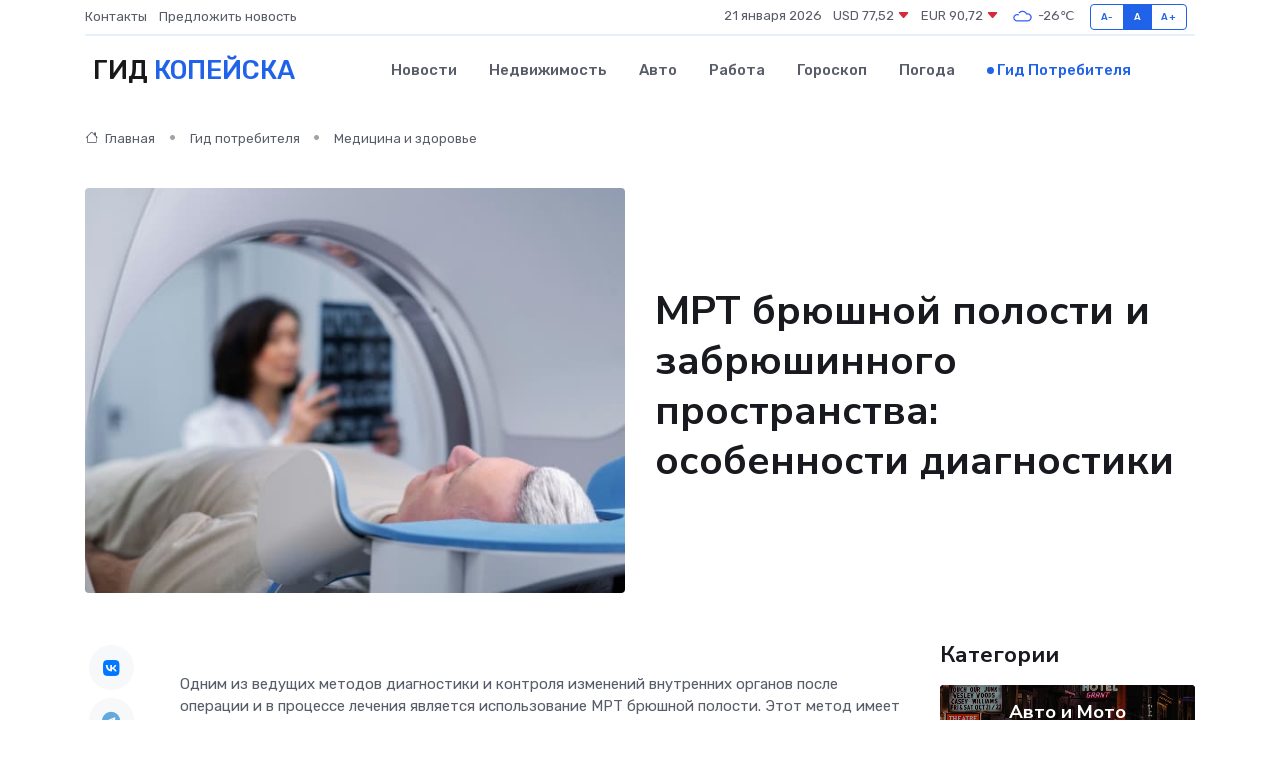

--- FILE ---
content_type: text/html; charset=UTF-8
request_url: https://kopejsk-gid.ru/poleznoe/mrt-brjushnoi-polosti.htm
body_size: 12946
content:
<!DOCTYPE html>
<html lang="ru">
<head>
	<meta charset="utf-8">
	<meta name="csrf-token" content="9r26v8wLaet8wDxs9PNTudZBd9fDiVvR16EfQUqd">
    <meta http-equiv="X-UA-Compatible" content="IE=edge">
    <meta name="viewport" content="width=device-width, initial-scale=1">
    <title>МРТ брюшной полости и забрюшинного пространства: особенности диагностики</title>
    <meta name="description" property="description" content="Гид потребителя в Копейске. МРТ брюшной полости и забрюшинного пространства: особенности диагностики">
    
    <meta property="fb:pages" content="105958871990207" />
    <link rel="shortcut icon" type="image/x-icon" href="https://kopejsk-gid.ru/favicon.svg">
    <link rel="canonical" href="https://kopejsk-gid.ru/poleznoe/mrt-brjushnoi-polosti.htm">
    <link rel="preconnect" href="https://fonts.gstatic.com">
    <link rel="dns-prefetch" href="https://fonts.googleapis.com">
    <link rel="dns-prefetch" href="https://pagead2.googlesyndication.com">
    <link rel="dns-prefetch" href="https://res.cloudinary.com">
    <link href="https://fonts.googleapis.com/css2?family=Nunito+Sans:wght@400;700&family=Rubik:wght@400;500;700&display=swap" rel="stylesheet">
    <link rel="stylesheet" type="text/css" href="https://kopejsk-gid.ru/assets/font-awesome/css/all.min.css">
    <link rel="stylesheet" type="text/css" href="https://kopejsk-gid.ru/assets/bootstrap-icons/bootstrap-icons.css">
    <link rel="stylesheet" type="text/css" href="https://kopejsk-gid.ru/assets/tiny-slider/tiny-slider.css">
    <link rel="stylesheet" type="text/css" href="https://kopejsk-gid.ru/assets/glightbox/css/glightbox.min.css">
    <link rel="stylesheet" type="text/css" href="https://kopejsk-gid.ru/assets/plyr/plyr.css">
    <link id="style-switch" rel="stylesheet" type="text/css" href="https://kopejsk-gid.ru/assets/css/style.css">
    <link rel="stylesheet" type="text/css" href="https://kopejsk-gid.ru/assets/css/style2.css">

    <meta name="twitter:card" content="summary">
    <meta name="twitter:site" content="@mysite">
    <meta name="twitter:title" content="МРТ брюшной полости и забрюшинного пространства: особенности диагностики">
    <meta name="twitter:description" content="Гид потребителя в Копейске. МРТ брюшной полости и забрюшинного пространства: особенности диагностики">
    <meta name="twitter:creator" content="@mysite">
    <meta name="twitter:image:src" content="https://kopejsk-gid.ru/images/logo.gif">
    <meta name="twitter:domain" content="kopejsk-gid.ru">
    <meta name="twitter:card" content="summary_large_image" /><meta name="twitter:image" content="https://kopejsk-gid.ru/images/logo.gif">

    <meta property="og:url" content="http://kopejsk-gid.ru/poleznoe/mrt-brjushnoi-polosti.htm">
    <meta property="og:title" content="МРТ брюшной полости и забрюшинного пространства: особенности диагностики">
    <meta property="og:description" content="Гид потребителя в Копейске. МРТ брюшной полости и забрюшинного пространства: особенности диагностики">
    <meta property="og:type" content="website">
    <meta property="og:image" content="https://kopejsk-gid.ru/images/logo.gif">
    <meta property="og:locale" content="ru_RU">
    <meta property="og:site_name" content="Гид Копейска">
    

    <link rel="image_src" href="https://kopejsk-gid.ru/images/logo.gif" />

    <link rel="alternate" type="application/rss+xml" href="https://kopejsk-gid.ru/feed" title="Копейск: гид, новости, афиша">
        <script async src="https://pagead2.googlesyndication.com/pagead/js/adsbygoogle.js"></script>
    <script>
        (adsbygoogle = window.adsbygoogle || []).push({
            google_ad_client: "ca-pub-0899253526956684",
            enable_page_level_ads: true
        });
    </script>
        
    
    
    
    <script>if (window.top !== window.self) window.top.location.replace(window.self.location.href);</script>
    <script>if(self != top) { top.location=document.location;}</script>

<!-- Google tag (gtag.js) -->
<script async src="https://www.googletagmanager.com/gtag/js?id=G-71VQP5FD0J"></script>
<script>
  window.dataLayer = window.dataLayer || [];
  function gtag(){dataLayer.push(arguments);}
  gtag('js', new Date());

  gtag('config', 'G-71VQP5FD0J');
</script>
</head>
<body>
<script type="text/javascript" > (function(m,e,t,r,i,k,a){m[i]=m[i]||function(){(m[i].a=m[i].a||[]).push(arguments)}; m[i].l=1*new Date();k=e.createElement(t),a=e.getElementsByTagName(t)[0],k.async=1,k.src=r,a.parentNode.insertBefore(k,a)}) (window, document, "script", "https://mc.yandex.ru/metrika/tag.js", "ym"); ym(54007408, "init", {}); ym(86840228, "init", { clickmap:true, trackLinks:true, accurateTrackBounce:true, webvisor:true });</script> <noscript><div><img src="https://mc.yandex.ru/watch/54007408" style="position:absolute; left:-9999px;" alt="" /><img src="https://mc.yandex.ru/watch/86840228" style="position:absolute; left:-9999px;" alt="" /></div></noscript>
<script type="text/javascript">
    new Image().src = "//counter.yadro.ru/hit?r"+escape(document.referrer)+((typeof(screen)=="undefined")?"":";s"+screen.width+"*"+screen.height+"*"+(screen.colorDepth?screen.colorDepth:screen.pixelDepth))+";u"+escape(document.URL)+";h"+escape(document.title.substring(0,150))+";"+Math.random();
</script>
<!-- Rating@Mail.ru counter -->
<script type="text/javascript">
var _tmr = window._tmr || (window._tmr = []);
_tmr.push({id: "3138453", type: "pageView", start: (new Date()).getTime()});
(function (d, w, id) {
  if (d.getElementById(id)) return;
  var ts = d.createElement("script"); ts.type = "text/javascript"; ts.async = true; ts.id = id;
  ts.src = "https://top-fwz1.mail.ru/js/code.js";
  var f = function () {var s = d.getElementsByTagName("script")[0]; s.parentNode.insertBefore(ts, s);};
  if (w.opera == "[object Opera]") { d.addEventListener("DOMContentLoaded", f, false); } else { f(); }
})(document, window, "topmailru-code");
</script><noscript><div>
<img src="https://top-fwz1.mail.ru/counter?id=3138453;js=na" style="border:0;position:absolute;left:-9999px;" alt="Top.Mail.Ru" />
</div></noscript>
<!-- //Rating@Mail.ru counter -->

<header class="navbar-light navbar-sticky header-static">
    <div class="navbar-top d-none d-lg-block small">
        <div class="container">
            <div class="d-md-flex justify-content-between align-items-center my-1">
                <!-- Top bar left -->
                <ul class="nav">
                    <li class="nav-item">
                        <a class="nav-link ps-0" href="https://kopejsk-gid.ru/contacts">Контакты</a>
                    </li>
                    <li class="nav-item">
                        <a class="nav-link ps-0" href="https://kopejsk-gid.ru/sendnews">Предложить новость</a>
                    </li>
                    
                </ul>
                <!-- Top bar right -->
                <div class="d-flex align-items-center">
                    
                    <ul class="list-inline mb-0 text-center text-sm-end me-3">
						<li class="list-inline-item">
							<span>21 января 2026</span>
						</li>
                        <li class="list-inline-item">
                            <a class="nav-link px-0" href="https://kopejsk-gid.ru/currency">
                                <span>USD 77,52 <i class="bi bi-caret-down-fill text-danger"></i></span>
                            </a>
						</li>
                        <li class="list-inline-item">
                            <a class="nav-link px-0" href="https://kopejsk-gid.ru/currency">
                                <span>EUR 90,72 <i class="bi bi-caret-down-fill text-danger"></i></span>
                            </a>
						</li>
						<li class="list-inline-item">
                            <a class="nav-link px-0" href="https://kopejsk-gid.ru/pogoda">
                                <svg xmlns="http://www.w3.org/2000/svg" width="25" height="25" viewBox="0 0 30 30"><path fill="#315EFB" fill-rule="evenodd" d="M25.036 13.066a4.948 4.948 0 0 1 0 5.868A4.99 4.99 0 0 1 20.99 21H8.507a4.49 4.49 0 0 1-3.64-1.86 4.458 4.458 0 0 1 0-5.281A4.491 4.491 0 0 1 8.506 12c.686 0 1.37.159 1.996.473a.5.5 0 0 1 .16.766l-.33.399a.502.502 0 0 1-.598.132 2.976 2.976 0 0 0-3.346.608 3.007 3.007 0 0 0 .334 4.532c.527.396 1.177.59 1.836.59H20.94a3.54 3.54 0 0 0 2.163-.711 3.497 3.497 0 0 0 1.358-3.206 3.45 3.45 0 0 0-.706-1.727A3.486 3.486 0 0 0 20.99 12.5c-.07 0-.138.016-.208.02-.328.02-.645.085-.947.192a.496.496 0 0 1-.63-.287 4.637 4.637 0 0 0-.445-.874 4.495 4.495 0 0 0-.584-.733A4.461 4.461 0 0 0 14.998 9.5a4.46 4.46 0 0 0-3.177 1.318 2.326 2.326 0 0 0-.135.147.5.5 0 0 1-.592.131 5.78 5.78 0 0 0-.453-.19.5.5 0 0 1-.21-.79A5.97 5.97 0 0 1 14.998 8a5.97 5.97 0 0 1 4.237 1.757c.398.399.704.85.966 1.319.262-.042.525-.076.79-.076a4.99 4.99 0 0 1 4.045 2.066zM0 0v30V0zm30 0v30V0z"></path></svg>
                                <span>-26&#8451;</span>
                            </a>
						</li>
					</ul>

                    <!-- Font size accessibility START -->
                    <div class="btn-group me-2" role="group" aria-label="font size changer">
                        <input type="radio" class="btn-check" name="fntradio" id="font-sm">
                        <label class="btn btn-xs btn-outline-primary mb-0" for="font-sm">A-</label>

                        <input type="radio" class="btn-check" name="fntradio" id="font-default" checked>
                        <label class="btn btn-xs btn-outline-primary mb-0" for="font-default">A</label>

                        <input type="radio" class="btn-check" name="fntradio" id="font-lg">
                        <label class="btn btn-xs btn-outline-primary mb-0" for="font-lg">A+</label>
                    </div>

                    
                </div>
            </div>
            <!-- Divider -->
            <div class="border-bottom border-2 border-primary opacity-1"></div>
        </div>
    </div>

    <!-- Logo Nav START -->
    <nav class="navbar navbar-expand-lg">
        <div class="container">
            <!-- Logo START -->
            <a class="navbar-brand" href="https://kopejsk-gid.ru" style="text-align: end;">
                
                			<span class="ms-2 fs-3 text-uppercase fw-normal">Гид <span style="color: #2163e8;">Копейска</span></span>
                            </a>
            <!-- Logo END -->

            <!-- Responsive navbar toggler -->
            <button class="navbar-toggler ms-auto" type="button" data-bs-toggle="collapse"
                data-bs-target="#navbarCollapse" aria-controls="navbarCollapse" aria-expanded="false"
                aria-label="Toggle navigation">
                <span class="text-body h6 d-none d-sm-inline-block">Menu</span>
                <span class="navbar-toggler-icon"></span>
            </button>

            <!-- Main navbar START -->
            <div class="collapse navbar-collapse" id="navbarCollapse">
                <ul class="navbar-nav navbar-nav-scroll mx-auto">
                                        <li class="nav-item"> <a class="nav-link" href="https://kopejsk-gid.ru/news">Новости</a></li>
                                        <li class="nav-item"> <a class="nav-link" href="https://kopejsk-gid.ru/realty">Недвижимость</a></li>
                                        <li class="nav-item"> <a class="nav-link" href="https://kopejsk-gid.ru/auto">Авто</a></li>
                                        <li class="nav-item"> <a class="nav-link" href="https://kopejsk-gid.ru/job">Работа</a></li>
                                        <li class="nav-item"> <a class="nav-link" href="https://kopejsk-gid.ru/horoscope">Гороскоп</a></li>
                                        <li class="nav-item"> <a class="nav-link" href="https://kopejsk-gid.ru/pogoda">Погода</a></li>
                                        <li class="nav-item"> <a class="nav-link active" href="https://kopejsk-gid.ru/poleznoe">Гид потребителя</a></li>
                                    </ul>
            </div>
            <!-- Main navbar END -->

            
        </div>
    </nav>
    <!-- Logo Nav END -->
</header>
    <main>
        <!-- =======================
                Main content START -->
        <section class="pt-3 pb-lg-5">
            <div class="container" data-sticky-container>
                <div class="row">
                    <!-- Main Post START -->
                    <div class="col-lg-9">
                        <!-- Categorie Detail START -->
                        <div class="mb-4">
                            <nav aria-label="breadcrumb" itemscope itemtype="http://schema.org/BreadcrumbList">
                                <ol class="breadcrumb breadcrumb-dots">
                                    <li class="breadcrumb-item" itemprop="itemListElement" itemscope itemtype="http://schema.org/ListItem"><a href="https://kopejsk-gid.ru" title="Главная" itemprop="item"><i class="bi bi-house me-1"></i>
                                        <span itemprop="name">Главная</span></a><meta itemprop="position" content="1" />
                                    </li>
                                    <li class="breadcrumb-item" itemprop="itemListElement" itemscope itemtype="http://schema.org/ListItem"><a href="https://kopejsk-gid.ru/poleznoe" title="Гид потребителя" itemprop="item"> <span itemprop="name">Гид потребителя</span></a><meta itemprop="position" content="2" />
                                    </li>
                                    <li class="breadcrumb-item" itemprop="itemListElement" itemscope itemtype="http://schema.org/ListItem"><a
                                            href="https://kopejsk-gid.ru/poleznoe/categories/meditsina-i-zdorove.htm" title="Медицина и здоровье" itemprop="item"><span itemprop="name">Медицина и здоровье</span></a><meta itemprop="position" content="3" />
                                    </li>
                                </ol>
                            </nav>
                        </div>
                    </div>
                </div>
                <div class="row align-items-center">
                    <!-- Image -->
                    <div class="col-md-6 position-relative">
                                                <img class="rounded" src="https://res.cloudinary.com/cherepovetssu/image/upload/c_fill,w_600,h_450,q_auto/upzos5gehdynqpw4mhf9" alt="МРТ брюшной полости и забрюшинного пространства: особенности диагностики">
                                            </div>
                    <!-- Content -->
                    <div class="col-md-6 mt-4 mt-md-0">
                        
                        <h1 class="display-6">МРТ брюшной полости и забрюшинного пространства: особенности диагностики</h1>
                    </div>
                </div>
            </div>
        </section>
        <!-- =======================
        Main START -->
        <section class="pt-0">
            <div class="container position-relative" data-sticky-container>
                <div class="row">
                    <!-- Left sidebar START -->
                    <div class="col-md-1">
                        <div class="text-start text-lg-center mb-5" data-sticky data-margin-top="80" data-sticky-for="767">
                            <style>
                                .fa-vk::before {
                                    color: #07f;
                                }
                                .fa-telegram::before {
                                    color: #64a9dc;
                                }
                                .fa-facebook-square::before {
                                    color: #3b5998;
                                }
                                .fa-odnoklassniki-square::before {
                                    color: #eb722e;
                                }
                                .fa-twitter-square::before {
                                    color: #00aced;
                                }
                                .fa-whatsapp::before {
                                    color: #65bc54;
                                }
                                .fa-viber::before {
                                    color: #7b519d;
                                }
                                .fa-moimir svg {
                                    background-color: #168de2;
                                    height: 18px;
                                    width: 18px;
                                    background-size: 18px 18px;
                                    border-radius: 4px;
                                    margin-bottom: 2px;
                                }
                            </style>
                            <ul class="nav text-white-force">
                                <li class="nav-item">
                                    <a class="nav-link icon-md rounded-circle m-1 p-0 fs-5 bg-light" href="https://vk.com/share.php?url=https://kopejsk-gid.ru/poleznoe/mrt-brjushnoi-polosti.htm&title=МРТ брюшной полости и забрюшинного пространства: особенности диагностики&utm_source=share" rel="nofollow" target="_blank">
                                        <i class="fab fa-vk align-middle text-body"></i>
                                    </a>
                                </li>
                                <li class="nav-item">
                                    <a class="nav-link icon-md rounded-circle m-1 p-0 fs-5 bg-light" href="https://t.me/share/url?url=https://kopejsk-gid.ru/poleznoe/mrt-brjushnoi-polosti.htm&text=МРТ брюшной полости и забрюшинного пространства: особенности диагностики&utm_source=share" rel="nofollow" target="_blank">
                                        <i class="fab fa-telegram align-middle text-body"></i>
                                    </a>
                                </li>
                                <li class="nav-item">
                                    <a class="nav-link icon-md rounded-circle m-1 p-0 fs-5 bg-light" href="https://connect.ok.ru/offer?url=https://kopejsk-gid.ru/poleznoe/mrt-brjushnoi-polosti.htm&title=МРТ брюшной полости и забрюшинного пространства: особенности диагностики&utm_source=share" rel="nofollow" target="_blank">
                                        <i class="fab fa-odnoklassniki-square align-middle text-body"></i>
                                    </a>
                                </li>
                                <li class="nav-item">
                                    <a class="nav-link icon-md rounded-circle m-1 p-0 fs-5 bg-light" href="https://www.facebook.com/sharer.php?src=sp&u=https://kopejsk-gid.ru/poleznoe/mrt-brjushnoi-polosti.htm&title=МРТ брюшной полости и забрюшинного пространства: особенности диагностики&utm_source=share" rel="nofollow" target="_blank">
                                        <i class="fab fa-facebook-square align-middle text-body"></i>
                                    </a>
                                </li>
                                <li class="nav-item">
                                    <a class="nav-link icon-md rounded-circle m-1 p-0 fs-5 bg-light" href="https://twitter.com/intent/tweet?text=МРТ брюшной полости и забрюшинного пространства: особенности диагностики&url=https://kopejsk-gid.ru/poleznoe/mrt-brjushnoi-polosti.htm&utm_source=share" rel="nofollow" target="_blank">
                                        <i class="fab fa-twitter-square align-middle text-body"></i>
                                    </a>
                                </li>
                                <li class="nav-item">
                                    <a class="nav-link icon-md rounded-circle m-1 p-0 fs-5 bg-light" href="https://api.whatsapp.com/send?text=МРТ брюшной полости и забрюшинного пространства: особенности диагностики https://kopejsk-gid.ru/poleznoe/mrt-brjushnoi-polosti.htm&utm_source=share" rel="nofollow" target="_blank">
                                        <i class="fab fa-whatsapp align-middle text-body"></i>
                                    </a>
                                </li>
                                <li class="nav-item">
                                    <a class="nav-link icon-md rounded-circle m-1 p-0 fs-5 bg-light" href="viber://forward?text=МРТ брюшной полости и забрюшинного пространства: особенности диагностики https://kopejsk-gid.ru/poleznoe/mrt-brjushnoi-polosti.htm&utm_source=share" rel="nofollow" target="_blank">
                                        <i class="fab fa-viber align-middle text-body"></i>
                                    </a>
                                </li>
                                <li class="nav-item">
                                    <a class="nav-link icon-md rounded-circle m-1 p-0 fs-5 bg-light" href="https://connect.mail.ru/share?url=https://kopejsk-gid.ru/poleznoe/mrt-brjushnoi-polosti.htm&title=МРТ брюшной полости и забрюшинного пространства: особенности диагностики&utm_source=share" rel="nofollow" target="_blank">
                                        <i class="fab fa-moimir align-middle text-body"><svg viewBox='0 0 24 24' xmlns='http://www.w3.org/2000/svg'><path d='M8.889 9.667a1.333 1.333 0 100-2.667 1.333 1.333 0 000 2.667zm6.222 0a1.333 1.333 0 100-2.667 1.333 1.333 0 000 2.667zm4.77 6.108l-1.802-3.028a.879.879 0 00-1.188-.307.843.843 0 00-.313 1.166l.214.36a6.71 6.71 0 01-4.795 1.996 6.711 6.711 0 01-4.792-1.992l.217-.364a.844.844 0 00-.313-1.166.878.878 0 00-1.189.307l-1.8 3.028a.844.844 0 00.312 1.166.88.88 0 001.189-.307l.683-1.147a8.466 8.466 0 005.694 2.18 8.463 8.463 0 005.698-2.184l.685 1.151a.873.873 0 001.189.307.844.844 0 00.312-1.166z' fill='#FFF' fill-rule='evenodd'/></svg></i>
                                    </a>
                                </li>
                            </ul>
                        </div>
                    </div>
                    <!-- Left sidebar END -->

                    <!-- Main Content START -->
                    <div class="col-md-10 col-lg-8 mb-5">
                        <div class="mb-4">
                                                    </div>
                        <div itemscope itemtype="http://schema.org/Article">
                            <meta itemprop="headline" content="МРТ брюшной полости и забрюшинного пространства: особенности диагностики">
                            <meta itemprop="identifier" content="https://kopejsk-gid.ru/1239">
                            <span itemprop="articleBody"><p>Одним из ведущих методов диагностики и контроля изменений внутренних органов после операции и в процессе лечения является использование МРТ брюшной полости. Этот метод имеет ряд главных преимуществ, среди которых можно выделить возможность наблюдения за состоянием органа и получение его изображений на срезах различной глубины и в разных плоскостях. Таким образом, используя МРТ брюшной полости, врачи могут получить достоверную картину о том, какие изменения произошли внутри органов пациента.</p>
<p>Проведение МРТ брюшной полости дает возможность диагностировать различные заболевания без использования ионизирующего излучения. Она особенно показана для детей, так как магнитные поля не вызывают побочных эффектов и осложнений.</p>
<p>В брюшной полости располагаются печень, желчный пузырь, желудок, селезенка, основная часть кишечника. Находятся в забрюшинном пространстве почки, мочеточники, надпочечники, поджелудочная железа и большая часть двенадцатиперстной кишки. МРТ брюшной полости показано при онкологических заболеваниях, пороках развития и аномальных изменениях органов, воспалениях, нарушении кровообращения, панкреатите, увеличении печени. МРТ также является точным исследованием для определения локализации злокачественной опухоли, выявления метастазов, а также оценки шансов на выздоровление.</p>
<p>Показанием к проведению МРТ брюшной полости могут быть подозрения на наличие воспалительных процессов и повреждений в тканях, аномалий строения внутренних органов или рака. МРТ выполняется при отсутствии возможности диагностировать заболевание другими методами, перед оперативным вмешательством или для оценки эффективности противоопухолевого лечения.</p>
<p>В ходе консультации со специалистом перед МРТ необходимо сообщить о наличии имплантатов, кардиостимуляторов, протезов и других металлических элементов, так как они являются противопоказанием к проведению диагностики такого рода. Это связано с тем, что мощное магнитное поле создаваемое томографом может вызвать нагрев и повреждение металлических деталей и электронных устройств.  Татуировки с содержанием металлических соединений также являются противопоказанием, за исключением татуировок, выполненных красителями на основе соединений титана.</p>
<p>Больным с различными психоэмоциональными нарушениями, людям, которые боятся шума и замкнутых пространств, а также пациентам в состоянии алкогольного или наркотического опьянения, процедура может быть отказана. Тяжелое состояние больного или необходимость в постоянном мониторинге жизненно важных показателей (таких как артериальное давление, ЭКГ и частота дыхания), а также подключение к аппарату искусственного дыхания являются относительными противопоказаниями. В некоторых случаях выполнить МРТ невозможно из-за избыточной массы тела пациента.</p>
<p>Важно учитывать, что пациентам с хронической болезнью почек, при СКФ менее 30 мл/мин, при проведении МРТ с контрастом полностью противопоказано применение линейных хелатов гадолиния в связи с возможным развитием редкого состояния, известного как нефрогенный системный фиброз.</p>
<p>Выбор видов МРТ-исследования брюшной полости и забрюшинного пространства в диагностических центрах обширен, и включает в себя несколько вариантов. Пациентам могут предложить:</p>
<ul>
  <li>Обзорное исследование</li>
  <li>МРТ брюшной полости с контрастом или без него</li>
  <li>МРТ печени с гепатоспецифическим контрастным препаратом</li>
  <li>Магнитно-резонансную ангиографию сосудов</li>
  <li>Магнитно-резонансную холангиопанкреатографию</li>
</ul>
<p>Обзорное исследование сфокусировано на проверке состояния различных органов и систем, таких как:</p>
<ul>
  <li>Печень</li>
  <li>Селезенка</li>
  <li>Желудок</li>
  <li>Кишечник</li>
  <li>Желчевыводящие пути</li>
  <li>Панкреатические протоки</li>
  <li>Сосуды</li>
  <li>Лимфоузлы</li>
  <li>Поджелудочная железа</li>
  <li>Ткани поясницы</li>
  <li>Почки и надпочечники</li>
</ul>
<p>Этот метод позволяет выявить состояние лимфатических узлов, кровеносных сосудов, желчевыводящих путей, панкреатических и лимфатических протоков.</p>
<p>Специалисты рекомендуют обратить внимание на обзорное исследование, если вы хотите пройти процедуру МРТ брюшной полости без направления врача и не знаете, какой вид обследования выбрать.</p>
<p>Подготовка к МРТ органов и сосудов брюшной полости является важным этапом перед исследованием. Рекомендуется следовать особым правилам в течение нескольких дней до тестирования.</p>

<p>Двое суток до МРТ желательно придерживаться бесшлаковой диеты, исключая из ежедневного рациона бобовые, черный хлеб, молоко, газированные напитки, овощи, фрукты, полуфабрикаты и сладкое. Разрешены гречка, геркулес, чечевица, рис, чай, кисломолочные продукты, нежирное мясо, рыба и овощные супы.</p>

<p>Тестирование проводится натощак, не ранее чем через три-четыре часа после приема пищи. При этом допускается прием лекарств, но следует запить их небольшим количеством воды.</p>

<p>Для проведения магнитно-резонансной холангиопанкреатографии (МРХПГ) необходимо быть натощак не ранее чем через шесть часов после еды. За три часа до процедуры необходимо воздержаться от приема любой жидкости.</p>

<p>МРТ тонкой кишки проводится натощак, не ранее чем через три-четыре часа после последнего приема пищи. За 30-40 минут до исследования нужно выпить два литра раствора Фортранса (один пакет на литр воды) или маннитола (200 мл на полтора литра воды) по 150-200 мл каждые пять минут (выдается в отделении). Непосредственно перед исследованием внутримышечно введут 1 мл глюкагона с целью временного подавления перистальтики.</p>

<p>Вечером накануне испытуемого рекомендуется принять эспумизан и активированный уголь, а за 30 минут до процедуры - какой-либо спазмолитик (например, но-шпа). При МРТ с контрастом препарат вводится внутривенно специальным автоматическим инжектором.</p>

<p>Пациенты, испытывающие страх перед шумом и закрытыми пространствами, должны знать, что обследование производится в туннеле гентри с внутренним освещением, вентиляцией и устройством для общения со специалистом. Пациент лежит на специальном столе в положении лежа на спине и должен лежать неподвижно на протяжении всей процедуры. Во время исследования команды даются по задержке дыхания в течение серии по 18-20 секунд. Люди с выраженной клаустрофобией или гиперподвижностью могут пройти МРТ под общим наркозом.</p>

<p>Перед процедурой необходимо убедиться, что не берутся металлические или магнитные предметы, электронные устройства, пирсинг, украшения, очки и ручки, шпильки, булавки, металлические застежки, мобильные телефоны, слуховые аппараты, кредитные карты и цветные контактные линзы. Во время сеанса следует надеть удобную одежду, при необходимости можно взять на исследование беруши (во время работы аппарата издается шум). В ряде клиник пациенту предлагается одноразовые сорочки и тапочки.</p>
<p>МРТ (магнитно-резонансная томография) брюшной полости является одним из важнейших исследовательских методов для медицины. Тестирование основано на использовании свойств магнитного поля, а также на специфике его взаимодействия с ядрами атомов водорода, находящихся в организме человека в большом количестве. Как правило, пациент помещается в аппарат МРТ, который представляет собой трубу, открытую с двух концов. Однако бывают и аппараты с открытым контуром.</p>

<p>Магнитное поле, создаваемое оборудованием, возбуждает атомы водорода в организме пациента, в результате чего радиоволны излучаются ядрами клеток и формируют изображение на мониторе. Для получения четкого изображения применяют контрастирующие препараты. МРТ брюшной полости без контрастирования менее информативна, поэтому почти всегда делается с внутривенным введением контрастного препарата.</p>

<p>В РФ зарегистрированы две группы контрастных препаратов — линейные и макроциклические хелаты гадолиния. Обе категории признаны безопасными, однако макроциклические препараты более стабильны и менее склонны к высвобождению гадолиния, чем линейные.</p>

<p>Длительность МРТ мягких тканей брюшной полости зависит от количества исследуемых органов. Мощность аппарата МРТ может варьироваться: от 0,23 до 1,0 Тесла (низко- и среднепольные томографы), от 1,5 до 3,0 Тесла (высокопольные), а также от 3,0 до 7,0 Тесла (сверхвысокопольное оборудование). Наиболее оптимальным вариантом для проведения подавляющего большинства МРТ-исследований является высокопольный томограф в 1,5 Тесла.</p>

<p>Интересно отметить, что аппараты с низкой мощностью нередко бывают открытыми. На таком оборудовании проводится МРТ суставов и исследование больных с клаустрофобией и ожирением. Пациенты, как правило, интересуются процедурой проведения МРТ брюшной полости, которая представляет собой безопасную и невредную процедуру.</p>
<p>Что дает МРТ брюшной полости?</p>

<p>С помощью МРТ можно визуализировать даже самые глубоко расположенные ткани внутренних органов. Данное исследование обеспечивает возможность получения детального изображения всех слоёв органов, а качество полученных снимков томографии похоже на реальные фотографии анатомических срезов.</p>

<p>Расшифровку результатов МРТ выполняет квалифицированный специалист. Обычно заключение готово в день обследования, а в сложных случаях – в течение 24 часов. Пациент получает заключение по электронной почте вместе со снимками обследования на диске. При необходимости, снимки можно распечатать на пленке. Отчет и изображения могут быть записаны на флеш-карту или диск, отправлены клиенту на e-mail или представлены в личном кабинете пациента на сайте диагностического центра. Кроме того, некоторые компании уведомляют пациента о готовности результатов обследования посредством СМС-сообщения.</p>

<p>МРТ брюшной полости используется для обнаружения следующих заболеваний:</p>

<ul>
  <li>врожденных аномалий структуры органов;</li>
  <li>воспалительных, обструктивных и кистозных заболеваний;</li>
  <li>доброкачественных и злокачественных новообразований, метастазов;</li>
  <li>нарушений кровотока.</li>
</ul>
<p>Статья "Стоимость МРТ брюшной полости и забрюшинного пространства в Москве: цены и особенности проведения" уделяет внимание вопросу о цене проведения магнитно-резонансной томографии (МРТ) брюшной полости и забрюшинного пространства в Москве.</p> 
<p>Цена на такое обследование зависит от объема и особенностей проводимого исследования, используемого оборудования, уровень профессионализма специалистов и медицинского учреждения, где оно проводится.</p> 
<p>Стоимость МРТ, длительностью примерно 30 минут, в Москве находится в диапазоне 6500-10 000 рублей, а с контрастным веществом – в районе 15 000-20 000 рублей. Стоимость МРТ органов брюшной полости с холангиографией может достигать 25 000-36 000 рублей.</p> 
<p>Согласно статье, МРТ является перспективным методом диагностики органов брюшной полости и позволяет получать изображения тканей и органов в разных плоскостях. Значительный плюс в проведении МРТ заключается в том, что врач получает возможность оценить физико-химические процессы в организме пациента и выявить патологические изменения во внутренних органах.</p>

<p>Фото: freepik.com</p></span>
                        </div>
                        <!-- Comments START -->
                        <div class="mt-5">
                            <h3>Комментарии (0)</h3>
                        </div>
                        <!-- Comments END -->
                        <!-- Reply START -->
                        <div>
                            <h3>Добавить комментарий</h3>
                            <small>Ваш email не публикуется. Обязательные поля отмечены *</small>
                            <form class="row g-3 mt-2">
                                <div class="col-md-6">
                                    <label class="form-label">Имя *</label>
                                    <input type="text" class="form-control" aria-label="First name">
                                </div>
                                <div class="col-md-6">
                                    <label class="form-label">Email *</label>
                                    <input type="email" class="form-control">
                                </div>
                                <div class="col-12">
                                    <label class="form-label">Текст комментария *</label>
                                    <textarea class="form-control" rows="3"></textarea>
                                </div>
                                <div class="col-12">
                                    <button type="submit" class="btn btn-primary">Оставить комментарий</button>
                                </div>
                            </form>
                        </div>
                        <!-- Reply END -->
                    </div>
                    <!-- Main Content END -->
                    <!-- Right sidebar START -->
                    <div class="col-lg-3 d-none d-lg-block">
                        <div data-sticky data-margin-top="80" data-sticky-for="991">
                            <!-- Categories -->
                            <div>
                                <h4 class="mb-3">Категории</h4>
                                                                    <!-- Category item -->
                                    <div class="text-center mb-3 card-bg-scale position-relative overflow-hidden rounded"
                                        style="background-image:url(https://kopejsk-gid.ru/assets/images/blog/4by3/01.jpg); background-position: center left; background-size: cover;">
                                        <div class="bg-dark-overlay-4 p-3">
                                            <a href="https://kopejsk-gid.ru/poleznoe/categories/avto-i-moto.htm"
                                                class="stretched-link btn-link fw-bold text-white h5">Авто и Мото</a>
                                        </div>
                                    </div>
                                                                    <!-- Category item -->
                                    <div class="text-center mb-3 card-bg-scale position-relative overflow-hidden rounded"
                                        style="background-image:url(https://kopejsk-gid.ru/assets/images/blog/4by3/06.jpg); background-position: center left; background-size: cover;">
                                        <div class="bg-dark-overlay-4 p-3">
                                            <a href="https://kopejsk-gid.ru/poleznoe/categories/delovoi-mir.htm"
                                                class="stretched-link btn-link fw-bold text-white h5">Деловой мир</a>
                                        </div>
                                    </div>
                                                                    <!-- Category item -->
                                    <div class="text-center mb-3 card-bg-scale position-relative overflow-hidden rounded"
                                        style="background-image:url(https://kopejsk-gid.ru/assets/images/blog/4by3/08.jpg); background-position: center left; background-size: cover;">
                                        <div class="bg-dark-overlay-4 p-3">
                                            <a href="https://kopejsk-gid.ru/poleznoe/categories/dom-i-semja.htm"
                                                class="stretched-link btn-link fw-bold text-white h5">Дом и семья</a>
                                        </div>
                                    </div>
                                                                    <!-- Category item -->
                                    <div class="text-center mb-3 card-bg-scale position-relative overflow-hidden rounded"
                                        style="background-image:url(https://kopejsk-gid.ru/assets/images/blog/4by3/04.jpg); background-position: center left; background-size: cover;">
                                        <div class="bg-dark-overlay-4 p-3">
                                            <a href="https://kopejsk-gid.ru/poleznoe/categories/zakonodatelstvo-i-pravo.htm"
                                                class="stretched-link btn-link fw-bold text-white h5">Законодательство и право</a>
                                        </div>
                                    </div>
                                                                    <!-- Category item -->
                                    <div class="text-center mb-3 card-bg-scale position-relative overflow-hidden rounded"
                                        style="background-image:url(https://kopejsk-gid.ru/assets/images/blog/4by3/09.jpg); background-position: center left; background-size: cover;">
                                        <div class="bg-dark-overlay-4 p-3">
                                            <a href="https://kopejsk-gid.ru/poleznoe/categories/lichnye-dengi.htm"
                                                class="stretched-link btn-link fw-bold text-white h5">Личные деньги</a>
                                        </div>
                                    </div>
                                                                    <!-- Category item -->
                                    <div class="text-center mb-3 card-bg-scale position-relative overflow-hidden rounded"
                                        style="background-image:url(https://kopejsk-gid.ru/assets/images/blog/4by3/02.jpg); background-position: center left; background-size: cover;">
                                        <div class="bg-dark-overlay-4 p-3">
                                            <a href="https://kopejsk-gid.ru/poleznoe/categories/meditsina-i-zdorove.htm"
                                                class="stretched-link btn-link fw-bold text-white h5">Медицина и здоровье</a>
                                        </div>
                                    </div>
                                                                    <!-- Category item -->
                                    <div class="text-center mb-3 card-bg-scale position-relative overflow-hidden rounded"
                                        style="background-image:url(https://kopejsk-gid.ru/assets/images/blog/4by3/09.jpg); background-position: center left; background-size: cover;">
                                        <div class="bg-dark-overlay-4 p-3">
                                            <a href="https://kopejsk-gid.ru/poleznoe/categories/moda-i-stil.htm"
                                                class="stretched-link btn-link fw-bold text-white h5">Мода и стиль</a>
                                        </div>
                                    </div>
                                                                    <!-- Category item -->
                                    <div class="text-center mb-3 card-bg-scale position-relative overflow-hidden rounded"
                                        style="background-image:url(https://kopejsk-gid.ru/assets/images/blog/4by3/03.jpg); background-position: center left; background-size: cover;">
                                        <div class="bg-dark-overlay-4 p-3">
                                            <a href="https://kopejsk-gid.ru/poleznoe/categories/nedvizhimost.htm"
                                                class="stretched-link btn-link fw-bold text-white h5">Недвижимость</a>
                                        </div>
                                    </div>
                                                                    <!-- Category item -->
                                    <div class="text-center mb-3 card-bg-scale position-relative overflow-hidden rounded"
                                        style="background-image:url(https://kopejsk-gid.ru/assets/images/blog/4by3/02.jpg); background-position: center left; background-size: cover;">
                                        <div class="bg-dark-overlay-4 p-3">
                                            <a href="https://kopejsk-gid.ru/poleznoe/categories/novye-tekhnologii.htm"
                                                class="stretched-link btn-link fw-bold text-white h5">Новые технологии</a>
                                        </div>
                                    </div>
                                                                    <!-- Category item -->
                                    <div class="text-center mb-3 card-bg-scale position-relative overflow-hidden rounded"
                                        style="background-image:url(https://kopejsk-gid.ru/assets/images/blog/4by3/08.jpg); background-position: center left; background-size: cover;">
                                        <div class="bg-dark-overlay-4 p-3">
                                            <a href="https://kopejsk-gid.ru/poleznoe/categories/obrazovanie.htm"
                                                class="stretched-link btn-link fw-bold text-white h5">Образование</a>
                                        </div>
                                    </div>
                                                                    <!-- Category item -->
                                    <div class="text-center mb-3 card-bg-scale position-relative overflow-hidden rounded"
                                        style="background-image:url(https://kopejsk-gid.ru/assets/images/blog/4by3/04.jpg); background-position: center left; background-size: cover;">
                                        <div class="bg-dark-overlay-4 p-3">
                                            <a href="https://kopejsk-gid.ru/poleznoe/categories/prazdniki-i-meroprijatija.htm"
                                                class="stretched-link btn-link fw-bold text-white h5">Праздники и мероприятия</a>
                                        </div>
                                    </div>
                                                                    <!-- Category item -->
                                    <div class="text-center mb-3 card-bg-scale position-relative overflow-hidden rounded"
                                        style="background-image:url(https://kopejsk-gid.ru/assets/images/blog/4by3/06.jpg); background-position: center left; background-size: cover;">
                                        <div class="bg-dark-overlay-4 p-3">
                                            <a href="https://kopejsk-gid.ru/poleznoe/categories/promyshlennost-i-proizvodstvo.htm"
                                                class="stretched-link btn-link fw-bold text-white h5">Промышленность и производство</a>
                                        </div>
                                    </div>
                                                                    <!-- Category item -->
                                    <div class="text-center mb-3 card-bg-scale position-relative overflow-hidden rounded"
                                        style="background-image:url(https://kopejsk-gid.ru/assets/images/blog/4by3/07.jpg); background-position: center left; background-size: cover;">
                                        <div class="bg-dark-overlay-4 p-3">
                                            <a href="https://kopejsk-gid.ru/poleznoe/categories/puteshestvija-i-turizm.htm"
                                                class="stretched-link btn-link fw-bold text-white h5">Путешествия и туризм</a>
                                        </div>
                                    </div>
                                                                    <!-- Category item -->
                                    <div class="text-center mb-3 card-bg-scale position-relative overflow-hidden rounded"
                                        style="background-image:url(https://kopejsk-gid.ru/assets/images/blog/4by3/06.jpg); background-position: center left; background-size: cover;">
                                        <div class="bg-dark-overlay-4 p-3">
                                            <a href="https://kopejsk-gid.ru/poleznoe/categories/razvlechenija-i-otdykh.htm"
                                                class="stretched-link btn-link fw-bold text-white h5">Развлечения и отдых</a>
                                        </div>
                                    </div>
                                                                    <!-- Category item -->
                                    <div class="text-center mb-3 card-bg-scale position-relative overflow-hidden rounded"
                                        style="background-image:url(https://kopejsk-gid.ru/assets/images/blog/4by3/01.jpg); background-position: center left; background-size: cover;">
                                        <div class="bg-dark-overlay-4 p-3">
                                            <a href="https://kopejsk-gid.ru/poleznoe/categories/sport.htm"
                                                class="stretched-link btn-link fw-bold text-white h5">Спорт и ЗОЖ</a>
                                        </div>
                                    </div>
                                                                    <!-- Category item -->
                                    <div class="text-center mb-3 card-bg-scale position-relative overflow-hidden rounded"
                                        style="background-image:url(https://kopejsk-gid.ru/assets/images/blog/4by3/03.jpg); background-position: center left; background-size: cover;">
                                        <div class="bg-dark-overlay-4 p-3">
                                            <a href="https://kopejsk-gid.ru/poleznoe/categories/tovary-i-uslugi.htm"
                                                class="stretched-link btn-link fw-bold text-white h5">Товары и услуги</a>
                                        </div>
                                    </div>
                                                            </div>
                        </div>
                    </div>
                    <!-- Right sidebar END -->
                </div>
        </section>
    </main>
<footer class="bg-dark pt-5">
    
    <!-- Footer copyright START -->
    <div class="bg-dark-overlay-3 mt-5">
        <div class="container">
            <div class="row align-items-center justify-content-md-between py-4">
                <div class="col-md-6">
                    <!-- Copyright -->
                    <div class="text-center text-md-start text-primary-hover text-muted">
                        &#169;2026 Копейск. Все права защищены.
                    </div>
                </div>
                
            </div>
        </div>
    </div>
    <!-- Footer copyright END -->
    <script type="application/ld+json">
        {"@context":"https:\/\/schema.org","@type":"Organization","name":"\u041a\u043e\u043f\u0435\u0439\u0441\u043a - \u0433\u0438\u0434, \u043d\u043e\u0432\u043e\u0441\u0442\u0438, \u0430\u0444\u0438\u0448\u0430","url":"https:\/\/kopejsk-gid.ru","sameAs":["https:\/\/vk.com\/public208046012","https:\/\/t.me\/kopejsk_gid"]}
    </script>
</footer>
<!-- Back to top -->
<div class="back-top"><i class="bi bi-arrow-up-short"></i></div>
<script src="https://kopejsk-gid.ru/assets/bootstrap/js/bootstrap.bundle.min.js"></script>
<script src="https://kopejsk-gid.ru/assets/tiny-slider/tiny-slider.js"></script>
<script src="https://kopejsk-gid.ru/assets/sticky-js/sticky.min.js"></script>
<script src="https://kopejsk-gid.ru/assets/glightbox/js/glightbox.min.js"></script>
<script src="https://kopejsk-gid.ru/assets/plyr/plyr.js"></script>
<script src="https://kopejsk-gid.ru/assets/js/functions.js"></script>
<script src="https://yastatic.net/share2/share.js" async></script>
<script defer src="https://static.cloudflareinsights.com/beacon.min.js/vcd15cbe7772f49c399c6a5babf22c1241717689176015" integrity="sha512-ZpsOmlRQV6y907TI0dKBHq9Md29nnaEIPlkf84rnaERnq6zvWvPUqr2ft8M1aS28oN72PdrCzSjY4U6VaAw1EQ==" data-cf-beacon='{"version":"2024.11.0","token":"9c87c886c37f4e13a86891a1cd3c5336","r":1,"server_timing":{"name":{"cfCacheStatus":true,"cfEdge":true,"cfExtPri":true,"cfL4":true,"cfOrigin":true,"cfSpeedBrain":true},"location_startswith":null}}' crossorigin="anonymous"></script>
</body>
</html>


--- FILE ---
content_type: text/html; charset=utf-8
request_url: https://www.google.com/recaptcha/api2/aframe
body_size: 268
content:
<!DOCTYPE HTML><html><head><meta http-equiv="content-type" content="text/html; charset=UTF-8"></head><body><script nonce="jBWRniemZG3e-xLEK364oQ">/** Anti-fraud and anti-abuse applications only. See google.com/recaptcha */ try{var clients={'sodar':'https://pagead2.googlesyndication.com/pagead/sodar?'};window.addEventListener("message",function(a){try{if(a.source===window.parent){var b=JSON.parse(a.data);var c=clients[b['id']];if(c){var d=document.createElement('img');d.src=c+b['params']+'&rc='+(localStorage.getItem("rc::a")?sessionStorage.getItem("rc::b"):"");window.document.body.appendChild(d);sessionStorage.setItem("rc::e",parseInt(sessionStorage.getItem("rc::e")||0)+1);localStorage.setItem("rc::h",'1769024825486');}}}catch(b){}});window.parent.postMessage("_grecaptcha_ready", "*");}catch(b){}</script></body></html>